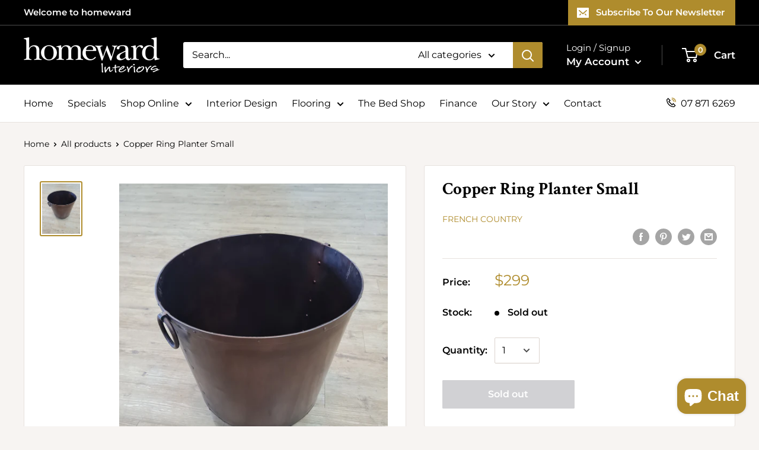

--- FILE ---
content_type: text/css
request_url: https://homeward.co.nz/cdn/shop/t/2/assets/custom.css?v=72976276480391090321608612352
body_size: -70
content:
ul.tick-list{list-style:none}ul.tick-list li:before{content:"\2713";position:relative;left:-18px;top:0;height:auto;width:auto;border-radius:none;background:none}.nav-bar__item.phone-link{margin-right:0;float:right}.nav-bar__item.phone-link .icon.icon--bi-phone{font-size:16px;margin-top:-5px}@media (min-width: 1200px){.slideshow .slideshow__content-wrapper .slideshow__title{font-size:46px;margin-bottom:0}}@media (min-width: 1320px) and (max-width: 1380px){.nav-bar__item{margin-right:30px}}@media (min-width: 1260px) and (max-width: 1319px){.nav-bar__item{margin-right:24px}}@media (min-width: 1220px) and (max-width: 1259px){.nav-bar__item{margin-right:20px;font-size:15px}}@media (min-width: 1160px) and (max-width: 1219px){.nav-bar__item{margin-right:18px;font-size:15px}}@media (min-width: 1100px) and (max-width: 1159px){.nav-bar__item.phone-link a span{display:none}.nav-bar__item.phone-link .icon.icon--bi-phone{font-size:20px;margin-top:-10px}.nav-bar__item{margin-right:18px;font-size:15px}}@media (min-width: 1000px) and (max-width: 1099px){.nav-bar__item.phone-link a span{display:none}.nav-bar__item.phone-link .icon.icon--bi-phone{font-size:20px;margin-top:-10px}.nav-bar__item{margin-right:16px;font-size:14px}}.footer-ds{color:var(--accent-color)}.footer-ds:hover{text-decoration:underline}.slideshow__content-wrapper .container .container-inner{background-color:#0009;max-width:500px;padding:30px}.slideshow__content-wrapper .container .container-inner h1,.slideshow__content-wrapper .container .container-inner h2{line-height:1.1}.slideshow__content-wrapper .container .container-inner>a{margin-top:20px!important}.page__title.content{font-size:50px}.team__member-pic{width:250px}.team__member-title{font-size:30px;margin-bottom:16px}.team__member-subheading{margin-bottom:16px!important}@media screen and (min-width: 1280px){.team__block-item{width:calc(33% - 30px)!important}}@media (max-width: 600px){.team__member-title{font-size:24px;margin-bottom:12px}}.page__content li{margin-left:28px}@media screen and (min-width: 1280px){.layout__section--secondary{width:333px}}.community-icons{text-align:center}.community-icons img{display:inline-block;width:180px}@media screen and (max-width: 600px){.community-icons img{width:130px}}
/*# sourceMappingURL=/cdn/shop/t/2/assets/custom.css.map?v=72976276480391090321608612352 */
